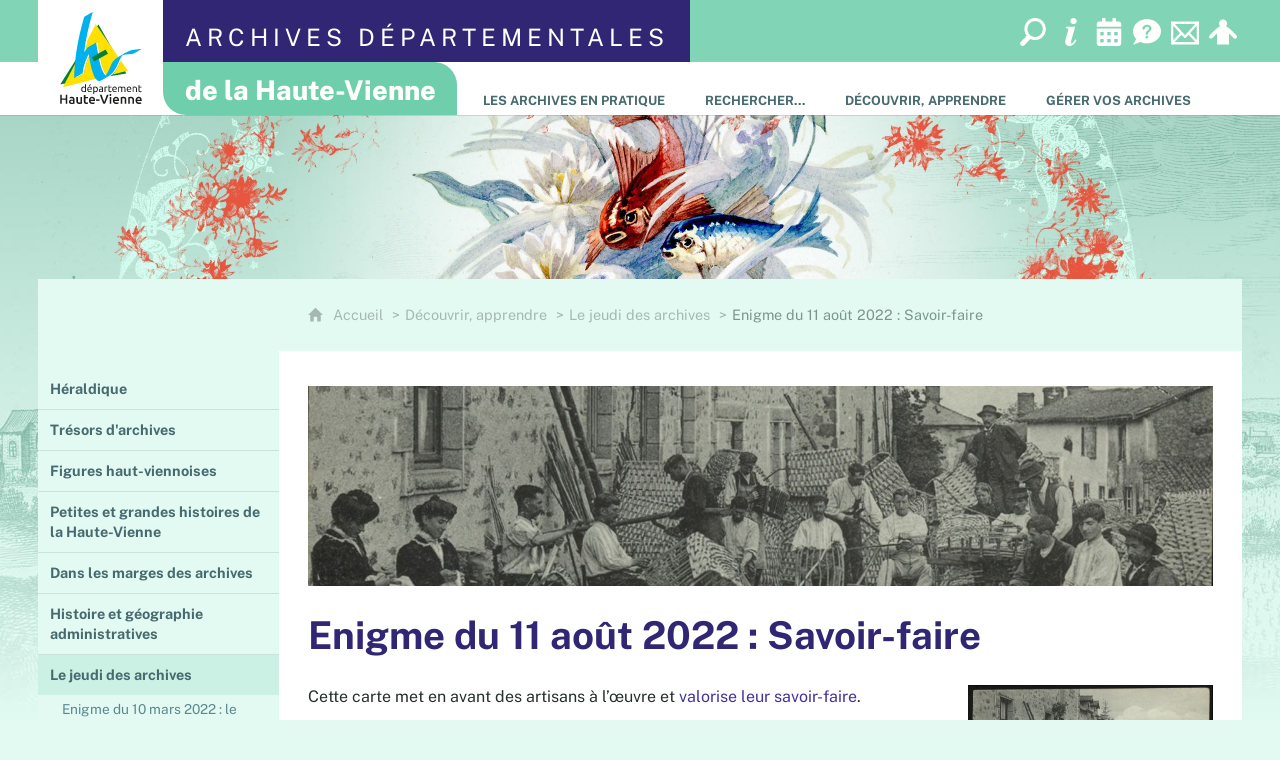

--- FILE ---
content_type: text/html; charset=UTF-8
request_url: https://archives.haute-vienne.fr/decouvrir-apprendre/le-jeudi-des-archives/enigme-du-11-aout-2022--savoir-faire
body_size: 15261
content:

<!DOCTYPE html>
<html lang="fr">

    <head>

        <meta charset="UTF-8">

                        <meta http-equiv="x-ua-compatible" content="ie=edge">
            <meta name="viewport" content="width=device-width, initial-scale=1">
                                        <meta name="robots" content="index, follow">
                    
    
        <title>Enigme du 11 août 2022 : Savoir-faire</title>

        
                                <link rel="preload" href="/jscript/vendor/fosjsrouting-router.js?cb888" as="script">
            <link rel="preload" href="/js/routing?callback=fos.Router.setData" as="script">
            <link rel="preload" href="/_jstranslations?cb888" as="script">
            <link rel="modulepreload" href="/jscript/dist/js-front/es/main.js?cb888" as="script">
            <link rel="preload" href="/jscript/vendor/jquery-3.7.1.min.js?cb888" as="script">
                                            <link href=https://archives.haute-vienne.fr/decouvrir-apprendre/le-jeudi-des-archives/enigme-du-11-aout-2022--savoir-faire rel="canonical">
                                                            <link rel="preload" href="/jscript/dist/images-bandeau.min.js?cb888" as="script">
                                    <link rel="preload" href="/jscript/vendor/jquery.lazy.min.js?cb888" as="script">
                                    <link rel="preload" href="/jscript/vendor/jquery.blueimp-gallery.min.js?cb888" as="script">
                            
                                                                                    <link rel="preload" href="/instance/ad87/styles/fonts/public_sans_300.woff2" as="font" fontType="font/woff2" crossorigin>
                                                                                <link rel="preload" href="/instance/ad87/styles/fonts/public_sans.woff2" as="font" fontType="font/woff2" crossorigin>
                                                                                <link rel="preload" href="/instance/ad87/styles/fonts/public_sans_italic.woff2" as="font" fontType="font/woff2" crossorigin>
                                                                                <link rel="preload" href="/instance/ad87/styles/fonts/public_sans_600.woff2" as="font" fontType="font/woff2" crossorigin>
                                                                                <link rel="preload" href="/instance/ad87/styles/fonts/public_sans_700.woff2" as="font" fontType="font/woff2" crossorigin>
                                                                                <link rel="preload" href="/instance/ad87/styles/fonts/public_sans_700_italic.woff2" as="font" fontType="font/woff2" crossorigin>
                                                                                <link rel="preload" href="/instance/ad87/styles/fonts/public_sans_800.woff2" as="font" fontType="font/woff2" crossorigin>
                                                            
        
                                                                    <link rel="prefetch" href="/jscript/vendor/slick.min.js?cb888">
                                    <link rel="prefetch" href="/styles/vendor/slick/css/slick.css?cb888">
                                    <link rel="prefetch" href="/jscript/dist/arko-jquery.min.js?cb888">
                                    <link rel="prefetch" href="/jscript/vendor/juxtapose.min.js?cb888">
                                    <link rel="prefetch" href="/styles/vendor/juxtapose/css/juxtapose.css?cb888">
                            
                                                    
        
        
                
        <link rel="icon" href="/instance/ad87/images/icones/favicon.png?cb888">
                                                            <link rel="stylesheet" href="/instance/ad87/styles/styles_ad87.css?cb888">
                            
                                        <link rel="stylesheet" href="/styles/vendor/blueimp/css/blueimp-gallery.min.css?cb888">
              
            
                    <script>
                window.__arkoServerInfo = {
                    env: "front",
                    lang: "fr",
                    locale: "fr",
                                        idMultisite: 1,
                                        serverDateTime: "2026-01-27 18:14:43",
                    mapboxAccessToken: "pk.eyJ1IjoiYXJrb3RoZXF1ZSIsImEiOiJjaWtma3Z2NGwwMDF3dzBrb3RkNTBiNDh2In0.Z868YrHutkqDH-LIe2KWnQ",
                                        mapboxStyles: "mapbox://styles/arkotheque/cjwjds79h1osn1cnqjjevy99n",
                    moduleInternauteActif: true,
                    champsSupSignalementVisionneuse: true,
                    visioImageLoaderLimit: "1",
                    captchaVisionneuse: true
                                    };
                                window.__DISABLE_QUICKLINKS__ = true;
                            </script>

                        
<script type="module">
window.manuallyLoadNoModules = function() {
  const noms = Array.prototype.slice.call(document.getElementsByTagName('script'), 0).filter((x) => x.hasAttribute('nomodule') && !x.hasAttribute("arkoInitialized"));
    noms.map( nom => {
      nom.setAttribute("arkoInitialized", "true");
  });
  function nextLoad (nom, s) {
      if (!(nom = noms.shift())) return;
      s = document.createElement('script');
      if (nom.src)
          s.src = nom.src, s.addEventListener('load', nextLoad), s.addEventListener('error', nextLoad);
      else
          s.innerHTML = nom.innerHTML;
      document.head.appendChild(s);
      if (!nom.src) nextLoad();
  }
  nextLoad();
};
</script>
<script nomodule src="/jscript/vendor/es6-shim.min.js?cb888"></script>
<script nomodule src="/jscript/vendor/system-production.js?cb888"></script>
<script>
    if (typeof Promise.withResolvers === 'undefined') {
        Promise.withResolvers = function () {
            let resolve, reject;
            const promise = new Promise((res, rej) => {
                resolve = res;
                reject = rej;
            });
            return { promise, resolve, reject };
        };
    }
</script>
                        <script>
window.arkoAsset = (function() {
        var root = "/";
    var cacheBuster = "cb888";
    return {
        loadLink: function(rel, path) {
            var fullAssetPath;
            if (path.indexOf("http") === 0) {
                fullAssetPath = path;
            } else {
                // enlever un leading /
                var cleanPath = path.replace(/^\//, "");
                fullAssetPath = root + cleanPath + "?" + cacheBuster;
            }
            // verifier si le link existe déjà dans document
            var existingLink = document.querySelector("link[rel='" + rel + "'][href='" + fullAssetPath + "']");
            if (existingLink) {
                return false;
            }
            var link = document.createElement("link");
            link.rel = rel;
            link.href = fullAssetPath;
            document.head.appendChild(link);
            return true;
        }
    };
})();
</script>
                        <script>
    window.__TRACKING_CONSENT_COOKIE_NAME__ = "arkoAnalytics_consent";

    window.arkoAnalytics || (window.arkoAnalytics = []);
    window.arkoAnalytics.methods = ['page', 'pageView', 'event'];
    window.arkoAnalytics.factory = function(method) {
        return function() {
            if (typeof window.arkoAnalytics_specif === "function") {
                window.arkoAnalytics_specif(
                    method,
                    Array.prototype.slice.call(arguments)
                );
            }
            var args = Array.prototype.slice.call(arguments);
            args.unshift(method);
            window.arkoAnalytics.push(args);
            return window.arkoAnalytics;
        };
    };
    for (var i = 0; i < window.arkoAnalytics.methods.length; i++) {
        var method = window.arkoAnalytics.methods[i];
        window.arkoAnalytics[method] = window.arkoAnalytics.factory(method);
    }
</script>

                        
<script>
    window.statsfichemoteur = true;
</script>

            <script>
        if (window.arkoAnalytics) {
            window.arkoAnalytics.page({
                            });
            window.arkoAnalytics.pageView();
        }
    </script>
    <script>
    if (window.arkoAnalytics) {
        document.addEventListener("DOMContentLoaded", function() {
            $('body').on('click', '.download, .section, .lien_externe, .mailto', function(ev) {
                //Fichiers
                if($(this).hasClass('download')){
                    var intitule = $(this).attr("data-intitule");
                    window.arkoAnalytics.event({ eventCategory: "fichier", eventAction: "download", eventLabel: intitule })
                //Table des matières
                }else if($(this).hasClass('section')){
                    var intitule = $(this).attr("data-intitule");
                    window.arkoAnalytics.event({ eventCategory: "table_matiere", eventAction: "click", eventLabel: intitule })
                //Lien externe
                }else if($(this).hasClass('lien_externe')){
                    var href = $(this).attr("href");
                    window.arkoAnalytics.event({ eventCategory: "lien_externe", eventAction: "click", eventLabel: href })
                //Mail
                }else if($(this).hasClass('mailto')){
                    var intitule = $(this).attr("data-intitule");
                    window.arkoAnalytics.event({ eventCategory: "mailto", eventAction: "click", eventLabel: intitule })
                }
            });
            $('.expo-virtuelle').on('page.expoVirtuelle', function(ev){
                 //On gère analytics ici pour avoir l'index avant rechargement de la nav
                if (window.arkoAnalytics) {
                    window.arkoAnalytics.event({
                        eventCategory: "expo_virtuelle",
                        eventAction: "diapo",
                        eventLabel: "Enigme du 11 août 2022 : Savoir-faire",
                        eventValue: ev.index,
                    });
                }
            });
        });
    }
</script>
            
                    <meta name="twitter:card" content="summary_large_image">
        
        
        <meta property="og:url"         content="https://archives.haute-vienne.fr/decouvrir-apprendre/le-jeudi-des-archives/enigme-du-11-aout-2022--savoir-faire">
        <meta property="og:type"        content="article">
        <meta property="og:title"       content="Enigme du 11 août 2022 : Savoir-faire">
        <meta property="og:description" content="">

                    <meta property="og:image"   content="https://archives.haute-vienne.fr/image/405089/87370?size=!800,800&amp;region=full&amp;format=jpg&amp;crop=centre&amp;realWidth=1707&amp;realHeight=1102">
                
                
    
    </head>

    <body class=" mode-restitution-normal ">

                                <div id="body-class-preview-helper" style="display:none;" data-classes="mode-restitution-normal"></div>
        


        <ul id="evitement">
            <li><a href="#central">
                Aller au contenu
            </a></li>
            <li><a href="#nav_principal">
                Aller au menu
            </a></li>
        </ul>

        <div id="body_interieur">
        <!--[if lte IE 9]>
            <p class="browserupgrade">Votre navigateur est <strong>périmé</strong>. Merci de le <a href="https://browsehappy.com/">mettre à jour</a>.</p>
        <![endif]-->

                                                <header><div class="header_vert"><div>
    <a href="/" class="logo_archives"><span>Archives départementales</span></a>
    <div class="outils">
        <a href="/rechercher/rechercher-sur-lensemble-du-site"><span>Recherche globale</span></a>
        <a href="/venir"><span>Infos pratiques</span></a>
        <a href="/venir/les-evenements"><span>Agenda</span></a>
        <a href="/nous-contacter/foire-aux-questions"><span>FAQ</span></a>
        <a href="/nous-contacter"><span>Contact</span></a>
        <a href="/espace-personnel"><span>Espace personnel</span></a>
    </div>
</div></div>
<div class="header_blanc"><div>
    <a href="/" class="logo_archives"><span>de la Haute-Vienne</span></a>
</div></div>

<div class="logo_dept">
    <a href="https://www.haute-vienne.fr" target="_blank" rel="noopener" aria-label="Département de la Haute-Vienne (nouvelle fenêtre)"><span>Département de la Haute-Vienne</span></a>
</div>

    <div id="bandeau_defilant"><div id="bandeau_defilant_interieur"></div></div>
    <script>
    if (typeof window.__pageCallbacks === "undefined") window.__pageCallbacks = [];
        window.__pageCallbacks.push(
            (function() {
                arkoImagesBandeau('#bandeau_defilant_interieur',[
                    { src: '/instance/ad87/images/interface/bandeaux/bandeau_1.jpg', alt: '' },
                    { src: '/instance/ad87/images/interface/bandeaux/bandeau_2.jpg', alt: '' },
                    { src: '/instance/ad87/images/interface/bandeaux/bandeau_3.jpg', alt: '' },
                    { src: '/instance/ad87/images/interface/bandeaux/bandeau_4.jpg', alt: '' },
                    { src: '/instance/ad87/images/interface/bandeaux/bandeau_5.jpg', alt: '' }
                    ],{
                        interval: 20000, // intervalle entre 2 images
                        fadeInMs: 2000, // temps du fondu quand une image apparait
                        fadeOutMs: 2000 // temps du fondu quand une image disparait
                    }
                );
            })
        );
    </script>
</header>
                            
             

        <div class="tetiere">
        <div class="tetiere_interieure">
            <nav aria-label="Menu principal" class="nav_principal" id="nav_principal" aria-expanded="true">
                <input class="case_burger" type="checkbox" aria-label="Ouvrir le menu">
                    <svg version="1.1" x="0px" y="0px" width="25px" height="25px" viewBox="0 0 239.25 236.99998" class="burger_icon" aria-label="Ouvrir le menu" role="img">
        <path d="M21.75,0C9.71953,0,0,9.71953,0,21.75s9.71953,21.75,21.75,21.75h195.75c12.03048,0,21.75-9.71953,21.75-21.75S229.53048,0,217.5,0H21.75Z"/>
        <path d="M21.75,96.74999c-12.03047,0-21.75,9.71952-21.75,21.75s9.71953,21.75,21.75,21.75h195.75c12.03048,0,21.75-9.71952,21.75-21.75s-9.71952-21.75-21.75-21.75H21.75Z"/>
        <path d="M21.75,193.49998c-12.03047,0-21.75,9.71952-21.75,21.75s9.71953,21.75,21.75,21.75h195.75c12.03048,0,21.75-9.71952,21.75-21.75s-9.71952-21.75-21.75-21.75H21.75Z"/>
    </svg>

                   <svg width="25" height="25" viewBox="0 0 170.60202 170.60202" class="burger_icon_fermer" aria-label="Fermer" role="img">
        <path d="M6.26755,6.26755c8.35674-8.35674,21.86978-8.35674,30.13761,0l48.89584,48.89584L134.19683,6.26755c8.35674-8.35674,21.86978-8.35674,30.13761,0,8.26786,8.35674,8.35676,21.86978,0,30.13761l-48.89584,48.89584,48.89584,48.89584c8.35676,8.35674,8.35676,21.86978,0,30.13761-8.35674,8.26786-21.86975,8.35676-30.13761,0l-48.89584-48.89584-48.89584,48.89584c-8.35674,8.35676-21.86977,8.35676-30.13761,0-8.26784-8.35674-8.35674-21.86975,0-30.13761l48.89584-48.89584L6.26755,36.40516C-2.08918,28.04843-2.08918,14.5354,6.26755,6.26755Z"/>
    </svg>

                <ul class="nav_principal_ul">
                                                <li data-menu-racine="1-1" class="nav_racine_niv_1 menu_racine_53939">
                                    <a href="/venir" class="" aria-label="Les Archives en pratique">
                                            <span>Les Archives en pratique</span>
                                        </a>
                                                                        <button class="btn_deplier_menu btn_menu_ferme" aria-label="Ouvrir le sous-menu" aria-expanded="false" aria-controls="nav_principal_sous_menu_53939">
                        <span>Les Archives en pratique</span>
                    </button>
                                        <ul class="nav_principal_sous_menu" id="nav_principal_sous_menu_53939">
                                                    <li data-menu-racine="2-0" class="nav_racine_niv_2 menu_racine_463918">
                                    <a href="/venir/les-evenements" class="" aria-label="Agenda">
                                            <span>Agenda</span>
                                        </a>
                                            </li>
                                <li data-menu-racine="2-1" class="nav_racine_niv_2 menu_racine_54100">
                                    <a href="/venir/qui-sommes-nous-" class="" aria-label="Qui sommes nous ?">
                                            <span>Qui sommes nous ?</span>
                                        </a>
                                            </li>
                                <li data-menu-racine="2-2" class="nav_racine_niv_2 menu_racine_53942">
                                    <a href="/venir/informations-pratiques-3" class="" aria-label="Informations pratiques">
                                            <span>Informations pratiques</span>
                                        </a>
                                            </li>
                                <li data-menu-racine="2-3" class="nav_racine_niv_2 menu_racine_64130">
                                    <a href="/venir/quoi-de-neuf-" class="" aria-label="Quoi de neuf ?">
                                            <span>Quoi de neuf ?</span>
                                        </a>
                                            </li>
                                <li data-menu-racine="2-4" class="nav_racine_niv_2 menu_racine_58061">
                                    <a href="/venir/glossaire" class="" aria-label="Glossaire">
                                            <span>Glossaire</span>
                                        </a>
                                            </li>
                                <li data-menu-racine="2-5" class="nav_racine_niv_2 menu_racine_64014">
                                    <a href="/venir/sorienter-dans-les-fonds-darchives" class="" aria-label="S&#039;orienter dans les fonds d&#039;archives">
                                            <span>S&#039;orienter dans les fonds d&#039;archives</span>
                                        </a>
                                            </li>
                                <li data-menu-racine="2-6" class="nav_racine_niv_2 menu_racine_77536">
                                    <a href="/venir/boutique-1" class="" aria-label="Boutique">
                                            <span>Boutique</span>
                                        </a>
                                            </li>
                                <li data-menu-racine="2-7" class="nav_racine_niv_2 menu_racine_77295">
                                    <a href="/venir/vous-etes-enseignant" class="" aria-label="Vous êtes enseignant? ">
                                            <span>Vous êtes enseignant? </span>
                                        </a>
                                            </li>
                                <li data-menu-racine="2-8" class="nav_racine_niv_2 menu_racine_77484">
                                    <a href="/venir/expositions" class="" aria-label="Expositions et ateliers">
                                            <span>Expositions et ateliers</span>
                                        </a>
                                            </li>
                                <li data-menu-racine="2-9" class="nav_racine_niv_2 menu_racine_77899">
                                    <a href="/venir/partenariats" class="" aria-label="Partenariats">
                                            <span>Partenariats</span>
                                        </a>
                                            </li>
            
                    </ul>
                            </li>
                                <li data-menu-racine="1-2" class="nav_racine_niv_1 menu_racine_54366">
                                    <a href="/rechercher" class="" aria-label="Rechercher…">
                                            <span>Rechercher…</span>
                                        </a>
                                                                        <button class="btn_deplier_menu btn_menu_ferme" aria-label="Ouvrir le sous-menu" aria-expanded="false" aria-controls="nav_principal_sous_menu_54366">
                        <span>Rechercher…</span>
                    </button>
                                        <ul class="nav_principal_sous_menu" id="nav_principal_sous_menu_54366">
                                                    <li data-menu-racine="2-0" class="nav_racine_niv_2 menu_racine_54371">
                                    <a href="/rechercher/guide-du-chercheur" class="" aria-label="Accès aux inventaires">
                                            <span>Accès aux inventaires</span>
                                        </a>
                                            </li>
                                <li data-menu-racine="2-1" class="nav_racine_niv_2 menu_racine_57900">
                                    <a href="/rechercher/archives-en-ligne" class="" aria-label="Archives en ligne">
                                            <span>Archives en ligne</span>
                                        </a>
                                            </li>
                                <li data-menu-racine="2-2" class="nav_racine_niv_2 menu_racine_58000">
                                    <a href="/rechercher/bibliotheque" class="" aria-label="Bibliothèque et Presse">
                                            <span>Bibliothèque et Presse</span>
                                        </a>
                                            </li>
                                <li data-menu-racine="2-3" class="nav_racine_niv_2 menu_racine_64008">
                                    <a href="/rechercher/etats-des-sources" class="" aria-label="Etats des sources">
                                            <span>Etats des sources</span>
                                        </a>
                                            </li>
                                <li data-menu-racine="2-4" class="nav_racine_niv_2 menu_racine_402930">
                                    <a href="/rechercher/aides-a-la-recherche" class="" aria-label="Aides à la recherche">
                                            <span>Aides à la recherche</span>
                                        </a>
                                            </li>
                                <li data-menu-racine="2-5" class="nav_racine_niv_2 menu_racine_59355">
                                    <a href="/rechercher/boite-a-outils/des-liens-pour-la-recherche" class="" aria-label="Des liens pour la recherche">
                                            <span>Des liens pour la recherche</span>
                                        </a>
                                            </li>
            
                    </ul>
                            </li>
                                <li data-menu-racine="1-3" class="nav_racine_niv_1 menu_racine_64127">
                                    <a href="/decouvrir-apprendre" class="active" aria-label="Découvrir, apprendre">
                                            <span>Découvrir, apprendre</span>
                                        </a>
                                                                        <button class="btn_deplier_menu btn_menu_ferme" aria-label="Ouvrir le sous-menu" aria-expanded="false" aria-controls="nav_principal_sous_menu_64127">
                        <span>Découvrir, apprendre</span>
                    </button>
                                        <ul class="nav_principal_sous_menu" id="nav_principal_sous_menu_64127">
                                                    <li data-menu-racine="2-0" class="nav_racine_niv_2 menu_racine_58092">
                                    <a href="/decouvrir-apprendre/heraldique-1" class="" aria-label="Héraldique">
                                            <span>Héraldique</span>
                                        </a>
                                            </li>
                                <li data-menu-racine="2-1" class="nav_racine_niv_2 menu_racine_64296">
                                    <a href="/decouvrir-apprendre/tresors-darchives" class="" aria-label="Trésors d&#039;archives">
                                            <span>Trésors d&#039;archives</span>
                                        </a>
                                            </li>
                                <li data-menu-racine="2-2" class="nav_racine_niv_2 menu_racine_77020">
                                    <a href="/decouvrir-apprendre/figures-haut-viennoises" class="" aria-label="Figures haut-viennoises">
                                            <span>Figures haut-viennoises</span>
                                        </a>
                                            </li>
                                <li data-menu-racine="2-3" class="nav_racine_niv_2 menu_racine_77036">
                                    <a href="/decouvrir-apprendre/petites-et-grandes-histoires-de-la-haute-vienne" class="" aria-label="Petites et grandes histoires de la Haute-Vienne">
                                            <span>Petites et grandes histoires de la Haute-Vienne</span>
                                        </a>
                                            </li>
                                <li data-menu-racine="2-4" class="nav_racine_niv_2 menu_racine_77291">
                                    <a href="/decouvrir-apprendre/dans-les-marges-des-archives" class="" aria-label="Dans les marges des archives">
                                            <span>Dans les marges des archives</span>
                                        </a>
                                            </li>
                                <li data-menu-racine="2-5" class="nav_racine_niv_2 menu_racine_58024">
                                    <a href="/decouvrir-apprendre/histoire-et-geographie-administratives" class="" aria-label="Histoire et géographie administratives">
                                            <span>Histoire et géographie administratives</span>
                                        </a>
                                            </li>
                                <li data-menu-racine="2-6" class="nav_racine_niv_2 menu_racine_396199">
                                    <a href="/decouvrir-apprendre/le-jeudi-des-archives" class="active" aria-label="Le jeudi des archives">
                                            <span>Le jeudi des archives</span>
                                        </a>
                                            </li>
                                <li data-menu-racine="2-7" class="nav_racine_niv_2 menu_racine_77467">
                                    <a href="/decouvrir-apprendre/paleographie" class="" aria-label="Paléographie">
                                            <span>Paléographie</span>
                                        </a>
                                            </li>
            
                    </ul>
                            </li>
                                <li data-menu-racine="1-4" class="nav_racine_niv_1 menu_racine_77927">
                                    <a href="/gerer-vos-archives" class="" aria-label="Gérer vos archives">
                                            <span>Gérer vos archives</span>
                                        </a>
                                                                        <button class="btn_deplier_menu btn_menu_ferme" aria-label="Ouvrir le sous-menu" aria-expanded="false" aria-controls="nav_principal_sous_menu_77927">
                        <span>Gérer vos archives</span>
                    </button>
                                        <ul class="nav_principal_sous_menu" id="nav_principal_sous_menu_77927">
                                                    <li data-menu-racine="2-0" class="nav_racine_niv_2 menu_racine_77965">
                                    <a href="/gerer-vos-archives/dematerialisation-et-archivage-electronique" class="" aria-label="Dématérialisation et archivage électronique">
                                            <span>Dématérialisation et archivage électronique</span>
                                        </a>
                                            </li>
                                <li data-menu-racine="2-1" class="nav_racine_niv_2 menu_racine_77929">
                                    <a href="/gerer-vos-archives/administration-etablissement-public" class="" aria-label="Administration, établissement public">
                                            <span>Administration, établissement public</span>
                                        </a>
                                            </li>
                                <li data-menu-racine="2-2" class="nav_racine_niv_2 menu_racine_77971">
                                    <a href="/gerer-vos-archives/commune-structure-intercommunale" class="" aria-label="Commune, structure intercommunale">
                                            <span>Commune, structure intercommunale</span>
                                        </a>
                                            </li>
                                <li data-menu-racine="2-3" class="nav_racine_niv_2 menu_racine_78044">
                                    <a href="/gerer-vos-archives/notaire-officier-public" class="" aria-label="Notaire, officier public">
                                            <span>Notaire, officier public</span>
                                        </a>
                                            </li>
                                <li data-menu-racine="2-4" class="nav_racine_niv_2 menu_racine_78063">
                                    <a href="/gerer-vos-archives/agent-de-ladministration-hospitaliere" class="" aria-label="Agent de l&#039;administration hospitalière">
                                            <span>Agent de l&#039;administration hospitalière</span>
                                        </a>
                                            </li>
                                <li data-menu-racine="2-5" class="nav_racine_niv_2 menu_racine_78098">
                                    <a href="/gerer-vos-archives/particulier-association-entreprise" class="" aria-label="Particulier, association, entreprise">
                                            <span>Particulier, association, entreprise</span>
                                        </a>
                                            </li>
                                <li data-menu-racine="2-6" class="nav_racine_niv_2 menu_racine_78115">
                                    <a href="/gerer-vos-archives/etudiant-chercheur-amateur-ou-professionnel" class="" aria-label="Etudiant, chercheur amateur ou professionnel">
                                            <span>Etudiant, chercheur amateur ou professionnel</span>
                                        </a>
                                            </li>
            
                    </ul>
                            </li>
            
                                            <li class="nav_racine_niv_1 menu_espace_personnel menu_espace_personnel-not-loaded">
                            <a href="/espace-personnel/" class="" aria-label="Espace personnel">
                                    <svg version="1.1" x="0px" y="0px" width="25" height="25" viewBox="0 0 89.1 82.5" aria-label="Espace personnel">
        <path d="M10.6,61.7l14.6-14.8v35.6h37.9V47.2L77.7,62c6,6,14.8-2.9,8.8-9.1C78.4,44.6,63.4,29,54.3,25.1c0-0.3-0.3-0.3-0.5-0.3
c2.1-2.3,3.4-5.2,3.4-8.6c0-7-5.7-13-12.7-13s-12.7,5.7-12.7,13c0,3.4,1.3,6.2,3.4,8.6c-0.3,0-0.5,0-0.5,0.3
c-9.1,3.6-24.4,19.5-32.2,27.8C-4.5,58.8,4.6,67.9,10.6,61.7z"/>
        <circle class="voyant" cx="78" cy="11.2" r="11.2"/>
    </svg>

                                <span>Espace personnel</span>
                            </a>
                        </li>
                                    </ul>
            </nav>
                    </div>
    </div>
    <script>
    if (typeof window.__pageCallbacks === "undefined") window.__pageCallbacks = [];
    window.__pageCallbacks.push(
        (function() {
            /**
            Gérer les attributs a11y sur le menu,
            si le "menu burger" est utilisé
            **/
            var setupMenu = function() {
                var $ = window.jQuery;
                /**
                Si le menu n'est pas visible, on utilise pas aria-controls
                **/
                $(".case_burger").each(function() {
                    var $menu = $(this).parent("nav");
                    if ($(this).is(":visible")) {
                        $(this).attr("aria-controls", "nav_principal");
                        $menu.attr("aria-expanded", false);
                    } else {
                        $(this).attr("aria-controls", null);
                    }
                });
            };
            $(".case_burger").each(function() {
                $(this).on("change", function() {
                    if ($(this).is(":visible")) {
                        var $menu = $(this).parent("nav");
                        $menu.attr("aria-expanded", $menu.attr("aria-expanded") === "true" ? "false" : "true");
                    }
                });
            });
            $(window).on("resize", setupMenu);
            setupMenu();
        })
    );
    </script>


                        <div id="conteneur">

                
                                                                    
                                                <nav aria-label="Menu secondaire" id="nav_secondaire">
            <ul class="nav_secondaire_ul">
                                <li data-menu-gauche="1-0" class="nav_gauche_niv_1  menu_gauche_58092" data-page="58092">
                            <a href="/decouvrir-apprendre/heraldique-1" class="">
                    <span>Héraldique</span>
                </a>
                                </li>
            <li data-menu-gauche="1-1" class="nav_gauche_niv_1  menu_gauche_64296" data-page="64296">
                            <a href="/decouvrir-apprendre/tresors-darchives" class="">
                    <span>Trésors d&#039;archives</span>
                </a>
                                </li>
            <li data-menu-gauche="1-2" class="nav_gauche_niv_1  menu_gauche_77020" data-page="77020">
                            <a href="/decouvrir-apprendre/figures-haut-viennoises" class="">
                    <span>Figures haut-viennoises</span>
                </a>
                                </li>
            <li data-menu-gauche="1-3" class="nav_gauche_niv_1  menu_gauche_77036" data-page="77036">
                            <a href="/decouvrir-apprendre/petites-et-grandes-histoires-de-la-haute-vienne" class="">
                    <span>Petites et grandes histoires de la Haute-Vienne</span>
                </a>
                                </li>
            <li data-menu-gauche="1-4" class="nav_gauche_niv_1  menu_gauche_77291" data-page="77291">
                            <a href="/decouvrir-apprendre/dans-les-marges-des-archives" class="">
                    <span>Dans les marges des archives</span>
                </a>
                                </li>
            <li data-menu-gauche="1-5" class="nav_gauche_niv_1  menu_gauche_58024" data-page="58024">
                            <a href="/decouvrir-apprendre/histoire-et-geographie-administratives" class="">
                    <span>Histoire et géographie administratives</span>
                </a>
                                </li>
            <li data-menu-gauche="1-6" class="nav_gauche_niv_1  menu_gauche_396199" data-page="396199">
                            <a href="/decouvrir-apprendre/le-jeudi-des-archives" class="active">
                    <span>Le jeudi des archives</span>
                </a>
                                        <ul>
                                    <li data-menu-gauche="2-0" class="nav_gauche_niv_2  menu_gauche_396203" data-page="396203">
                            <a href="/enigme-du-10-mars-2022--le-poids-public" class="">
                    <span>Enigme du 10 mars 2022 : le poids public</span>
                </a>
                                </li>
            <li data-menu-gauche="2-1" class="nav_gauche_niv_2  menu_gauche_396404" data-page="396404">
                            <a href="/decouvrir-apprendre/le-jeudi-des-archives/enigme-du-17-mars-2022--les-scieurs-de-long" class="">
                    <span>Enigme du 17 mars 2022 : les scieurs de long</span>
                </a>
                                </li>
            <li data-menu-gauche="2-2" class="nav_gauche_niv_2  menu_gauche_396716" data-page="396716">
                            <a href="/decouvrir-apprendre/le-jeudi-des-archives/enigme-du-24-mars-2022--edifice-remarquable" class="">
                    <span>Enigme du 24 mars 2022 : édifice remarquable</span>
                </a>
                                </li>
            <li data-menu-gauche="2-3" class="nav_gauche_niv_2  menu_gauche_396852" data-page="396852">
                            <a href="/decouvrir-apprendre/le-jeudi-des-archives/enigme-du-31-mars-2022--salle-de-spectacles-les-nouveautes" class="">
                    <span>Enigme du 31 mars 2022 :  Salle de spectacles &quot;Les nouveautés&quot;</span>
                </a>
                                </li>
            <li data-menu-gauche="2-4" class="nav_gauche_niv_2  menu_gauche_397018" data-page="397018">
                            <a href="/decouvrir-apprendre/le-jeudi-des-archives/enigme-du-7-avril-2022--artiste-chalusien" class="">
                    <span>Enigme du 7 avril 2022 : un artiste chalusien</span>
                </a>
                                </li>
            <li data-menu-gauche="2-5" class="nav_gauche_niv_2  menu_gauche_397406" data-page="397406">
                            <a href="/decouvrir-apprendre/le-jeudi-des-archives/enigme-du-14-avril-2022--forum-limousin-sante--territoires" class="">
                    <span>Enigme du 14 avril 2022 : forum Limousin Santé &amp; Territoires</span>
                </a>
                                </li>
            <li data-menu-gauche="2-6" class="nav_gauche_niv_2  menu_gauche_397717" data-page="397717">
                            <a href="/decouvrir-apprendre/le-jeudi-des-archives/enigme-du-21-avril-2022--patrimoine-historique-et-forteresse" class="">
                    <span>Enigme du 21 avril 2022 : patrimoine historique et forteresse</span>
                </a>
                                </li>
            <li data-menu-gauche="2-7" class="nav_gauche_niv_2  menu_gauche_397721" data-page="397721">
                            <a href="/decouvrir-apprendre/le-jeudi-des-archives/enigme-du-28-avril-2022--atelier-de-confection-de-sacs-en-papiers" class="">
                    <span>Enigme du 28 avril 2022 : atelier de confection de sacs en papiers</span>
                </a>
                                </li>
            <li data-menu-gauche="2-8" class="nav_gauche_niv_2  menu_gauche_397975" data-page="397975">
                            <a href="/decouvrir-apprendre/le-jeudi-des-archives/enigme-du-5-mai-2022--autour-de-lemail" class="">
                    <span>Enigme du 5 mai 2022 : Autour de l&#039;émail</span>
                </a>
                                </li>
            <li data-menu-gauche="2-9" class="nav_gauche_niv_2  menu_gauche_398299" data-page="398299">
                            <a href="/decouvrir-apprendre/le-jeudi-des-archives/enigme-du-12-mai-2022--nuit-des-musees" class="">
                    <span>Enigme du 12 mai 2022 : Nuit des musées</span>
                </a>
                                </li>
            <li data-menu-gauche="2-10" class="nav_gauche_niv_2  menu_gauche_398722" data-page="398722">
                            <a href="/decouvrir-apprendre/le-jeudi-des-archives/enigme-du-19-mai-2022--faites-des-livres" class="">
                    <span>Enigme du 19 mai 2022 : Faites des livres</span>
                </a>
                                </li>
            <li data-menu-gauche="2-11" class="nav_gauche_niv_2  menu_gauche_399050" data-page="399050">
                            <a href="/decouvrir-apprendre/le-jeudi-des-archives/enigme-du-26-mai-2022--journee-nationale-de-la-resistance" class="">
                    <span>Enigme du 26 mai 2022 :  Journée nationale de la résistance</span>
                </a>
                                </li>
            <li data-menu-gauche="2-12" class="nav_gauche_niv_2  menu_gauche_399183" data-page="399183">
                            <a href="/decouvrir-apprendre/le-jeudi-des-archives/enigme-du-2-juin-2022--la-pierre-belle" class="">
                    <span>Enigme du 2 juin 2022 : La Pierre Belle</span>
                </a>
                                </li>
            <li data-menu-gauche="2-13" class="nav_gauche_niv_2  menu_gauche_399329" data-page="399329">
                            <a href="/decouvrir-apprendre/le-jeudi-des-archives/enigme-du-9-juin-2022--du-cote-de-saint-leger-la-montagne" class="">
                    <span>Enigme du 9 juin 2022 : Du côté de Saint-Léger-la-Montagne</span>
                </a>
                                </li>
            <li data-menu-gauche="2-14" class="nav_gauche_niv_2  menu_gauche_399528" data-page="399528">
                            <a href="/decouvrir-apprendre/le-jeudi-des-archives/enigme-du-16-juin-2022--poete-limousin" class="">
                    <span>Enigme du 16 juin 2022 : Poète limousin</span>
                </a>
                                </li>
            <li data-menu-gauche="2-15" class="nav_gauche_niv_2  menu_gauche_400410" data-page="400410">
                            <a href="/decouvrir-apprendre/le-jeudi-des-archives/enigme-du-23-juin-2022--fete-de-la-saint-jean" class="">
                    <span>Enigme du 23 juin 2022 : Fête des Ponts</span>
                </a>
                                </li>
            <li data-menu-gauche="2-16" class="nav_gauche_niv_2  menu_gauche_401183" data-page="401183">
                            <a href="/decouvrir-apprendre/le-jeudi-des-archives/enigme-du-30-juin-2022" class="">
                    <span>Enigme du 30 juin 2022 : Le jeu de cerceau</span>
                </a>
                                </li>
            <li data-menu-gauche="2-17" class="nav_gauche_niv_2  menu_gauche_401755" data-page="401755">
                            <a href="/decouvrir-apprendre/le-jeudi-des-archives/enigme-du-7-juillet-2022--la-pierre-branlante-de-cieux" class="">
                    <span>Enigme du 7 juillet 2022 : La pierre branlante de Cieux</span>
                </a>
                                </li>
            <li data-menu-gauche="2-18" class="nav_gauche_niv_2  menu_gauche_402565" data-page="402565">
                            <a href="/decouvrir-apprendre/le-jeudi-des-archives/enigme-du-14-juillet-2022--bal-des-pompiers" class="">
                    <span>Enigme du 14 juillet 2022 : Bal des pompiers</span>
                </a>
                                </li>
            <li data-menu-gauche="2-19" class="nav_gauche_niv_2  menu_gauche_402578" data-page="402578">
                            <a href="/decouvrir-apprendre/le-jeudi-des-archives/enigme-du-21-juillet-2022--chapelle-neogothique" class="">
                    <span>Enigme du 21 juillet 2022 : Chapelle néogothique</span>
                </a>
                                </li>
            <li data-menu-gauche="2-20" class="nav_gauche_niv_2  menu_gauche_403863" data-page="403863">
                            <a href="/decouvrir-apprendre/le-jeudi-des-archives/enigme-du-28-juillet-2022--carte-touristique-haute-vienne" class="">
                    <span>Enigme du 28 juillet 2022 : Carte touristique Haute-Vienne</span>
                </a>
                                </li>
            <li data-menu-gauche="2-21" class="nav_gauche_niv_2  menu_gauche_405076" data-page="405076">
                            <a href="/decouvrir-apprendre/le-jeudi-des-archives/enigme-du-4-aout-2022--les-gueules-seches" class="">
                    <span>Enigme du 4 août 2022 : Les Gueules Sèches</span>
                </a>
                                </li>
            <li data-menu-gauche="2-22" class="nav_gauche_niv_2  nav_gauche_page_en_cours  menu_gauche_405089" data-page="405089">
                            <span>Enigme du 11 août 2022 : Savoir-faire</span>
                                </li>
            <li data-menu-gauche="2-23" class="nav_gauche_niv_2  menu_gauche_405105" data-page="405105">
                            <a href="/decouvrir-apprendre/le-jeudi-des-archives/enigme-du-18-aout-2022--chapelle-de-haute-vienne" class="">
                    <span>Enigme du 18 août 2022 : Chapelle de Haute-Vienne</span>
                </a>
                                </li>
            <li data-menu-gauche="2-24" class="nav_gauche_niv_2  menu_gauche_405112" data-page="405112">
                            <a href="/decouvrir-apprendre/le-jeudi-des-archives/enigme-du-25-aout-2022--buffet-deglise" class="">
                    <span>Enigme du 25 août 2022 : Buffet d&#039;église</span>
                </a>
                                </li>
            <li data-menu-gauche="2-25" class="nav_gauche_niv_2  menu_gauche_405128" data-page="405128">
                            <a href="/decouvrir-apprendre/le-jeudi-des-archives/enigme-du-1er-septembre-2022--lange-dore" class="">
                    <span>Enigme du 1er septembre 2022 : L&#039;ange doré</span>
                </a>
                                </li>
            <li data-menu-gauche="2-26" class="nav_gauche_niv_2  menu_gauche_405141" data-page="405141">
                            <a href="/decouvrir-apprendre/le-jeudi-des-archives/enigme-du-8-septembre-2022-chateau-en-ruine" class="">
                    <span>Enigme du 8 septembre 2022 : Château en ruine</span>
                </a>
                                </li>
            <li data-menu-gauche="2-27" class="nav_gauche_niv_2  menu_gauche_405151" data-page="405151">
                            <a href="/decouvrir-apprendre/le-jeudi-des-archives/enigme-du-15-septembre-2022--limoges-disparu" class="">
                    <span>Enigme du 15 septembre 2022 : Limoges disparu</span>
                </a>
                                </li>
    
                </ul>
                    </li>
            <li data-menu-gauche="1-7" class="nav_gauche_niv_1  menu_gauche_77467" data-page="77467">
                            <a href="/decouvrir-apprendre/paleographie" class="">
                    <span>Paléographie</span>
                </a>
                                </li>
    
            </ul>
        </nav>
    
                                
<main id="central">

                <nav aria-label="Fil d'Ariane" class="fil_rouge">
                   <svg version="1.1" x="0px" y="0px" width="15px" height="15px" viewBox="0 0 785.2 723.2" aria-label="Accueil" role="img">
        <path d="M785.2,391.6L391.6,0L0,391.6h114.4v331.5h186.1V484.7h184.2v238.5h186.1V391.6H785.2z"/>
    </svg>

            <ol>
                <li>
                <a href="/">
                                            Accueil
                       
                </a>
                </li>
                                    <li><a href="/decouvrir-apprendre">Découvrir, apprendre</a></li>
                                    <li><a href="/decouvrir-apprendre/le-jeudi-des-archives">Le jeudi des archives</a></li>
                                <li><span>Enigme du 11 août 2022 : Savoir-faire</span></li>
            </ol>
        </nav>
        
    <article>
                    <section class="colonne colonne_header">
                                                    <div class="contenu contenu-0 contenu-id-879500 alignement-centre">
    
                                                                    <div class="contenu_image lot-image-zoom  ">
                    <figure class="image sujet_centre image_format_jpg">
                                                                                                                                    <a href="/image/405089/87369?size=!1500,1500&amp;region=full&amp;format=jpg&amp;crop=centre&amp;realWidth=1707&amp;realHeight=1102" data-gallery="images-879500"aria-label="Agrandir l'image" title="" class="lien-zoom">
                    <span class="image_carousel">                <img data-expensive="1" width="1500px" data-height="319.56063268893px" data-intrinsicsize="1500 x 319.56063268893" src="/image/405089/87369?size=!1500,1500&amp;region=pct:0,33,100,33&amp;format=jpg&amp;crop=centre&amp;realWidth=1707&amp;realHeight=1102" class="eager-loaded" alt=""  title="" />
    </span>
                </a>
                            </figure>
            </div>

            
        
            </div>
    

                            </section>
                <h1 class="titre_page"><span>
            Enigme du 11 août 2022 : Savoir-faire
        </span></h1>

        
        
        <div class="colonnes">
                                        <section class="colonne colonne_centre" id="cms_colonne_centre">
                                                            <div class="contenu contenu-0 contenu-id-879498 alignement-centre">
    
                        <div class="contenu_texte "><p>Cette carte met en avant des artisans à l’œuvre et <a href="https://www.facebook.com/100064405310780/posts/pfbid0oWhooaai9zzX7xNekoR3dn2A4xVigZHJzf6JNz98Peqxqc1cGq9WRf6ngsvYhR7Hl/?app=fbl" target="_blank">valorise leur savoir-faire</a>.</p>
<p>Selon-vous quel est leur métier et que font-ils ?</p>
<p><strong><ins>Réponse</ins></strong> : ces artisans sont des vanniers qui confectionnent, sur ce visuel, des paniers.</p>
<p>Ils réalisaient de manière générale des objets décoratifs ou utilitaires à l'aide de tiges fines et flexibles (rotin, osier, paille tressée, raphia, roseaux, baguettes de bois...) préalablement choisies en fonction de l'effet recherché. Cote 46 FI 14617</p>
<p>La Haute-Vienne est un territoire riche de nombreux savoir-faire emblématiques. Tout au long de l'été vous pouvez les découvrir ou redécouvrir. Le Journal de l'été #2 vous propose notamment diverses sorties entre art et patrimoine : <a href="https://bit.ly/3PWLCpL" target="_self">https://bit.ly/3PWLCpL</a></p>
</div>

        
            </div>
    

                                                                                                     </section>
                            <section class="colonne colonne_droite" id="cms_colonne_droite">
                                                            <div class="contenu contenu-0 contenu-id-879499 alignement-centre">
    
                                                                    <div class="contenu_image lot-image-zoom  ">
                    <figure class="image sujet_centre image_format_jpg">
                                                                                                                                    <a href="/image/405089/87368?size=!1500,1500&amp;region=full&amp;format=jpg&amp;crop=centre&amp;realWidth=1707&amp;realHeight=1102" data-gallery="images-879499"aria-label="Agrandir l'image" title="46 Fi 14617" class="lien-zoom">
                    <span class="image_carousel">                <img width="800px" data-height="516.46162858817px" data-intrinsicsize="800 x 516.46162858817" src="data:image/svg+xml;utf8,&lt;svg version=&quot;1.1&quot; id=&quot;Calque_1&quot; xmlns=&quot;http://www.w3.org/2000/svg&quot; xmlns:xlink=&quot;http://www.w3.org/1999/xlink&quot; x=&quot;0px&quot; y=&quot;0px&quot; viewBox=&quot;0 0 200 129.11540714704&quot;&gt;&lt;/svg&gt;
" data-src="/image/405089/87368?size=!800,800&amp;region=full&amp;format=jpg&amp;crop=centre&amp;realWidth=1707&amp;realHeight=1102" class="lazy lazy-not-loaded" alt="46 Fi 14617" title="46 Fi 14617" />
    </span>
                </a>
                                    <figcaption>
                                                    <span class="legende_simple">46 Fi 14617</span>
                                                                    </figcaption>
                            </figure>
            </div>

            
        
            </div>
    

                                                        </section>
                    </div>

    </article>

      
     
    <nav aria-label="Page suivante et précédente" id="navigation_transversale">
        <ul>
                                            <li class="page_precedente">
                    <a href="/decouvrir-apprendre/le-jeudi-des-archives/enigme-du-4-aout-2022--les-gueules-seches">
                            <svg version="1.1" x="0px" y="0px" width="20px" height="20px" viewBox="0 0 278.7 274.6" aria-label="Précédent">
        <polyline points="161.5,193.8 278.7,193.8 278.7,80.8 161.5,80.8 161.5,0 0,136.2 161.5,274.6 161.5,193.8"/>
    </svg>
     
                        <span class="navigation_transversale_intitule">Enigme du 4 août 2022 : Les Gueules Sèches</span>
                    </a>
                </li>
             

                                            <li class="page_suivante">    
                    <a href="/decouvrir-apprendre/le-jeudi-des-archives/enigme-du-18-aout-2022--chapelle-de-haute-vienne">
                        <span class="navigation_transversale_intitule">Enigme du 18 août 2022 : Chapelle de Haute-Vienne</span>
                            <svg version="1.1" x="0px" y="0px" width="20px" height="20px" viewBox="0 0 278.7 274.6" aria-label="Suivant">
        <polyline class="st1" points="117.2,193.8 117.2,274.6 278.7,136.2 117.2,0 117.2,80.8 0,80.8 0,193.8 117.2,193.8"/>
    </svg> 
                          
                    </a>
                </li>
             
        </ul>
    </nav>  

 
</main>            </div>
            
    
    <div id="reseaux_sociaux"><div>
        <span>Partager la page</span>
                                    <a id="facebookShareLink" 
        href="https://www.facebook.com/sharer.php?display=popup&u=https%3A%2F%2Farchives.haute-vienne.fr%2Fdecouvrir-apprendre%2Fle-jeudi-des-archives%2Fenigme-du-11-aout-2022--savoir-faire"
        class="btn-facebook share_link" 
        rel="noopener" target="_blank" aria-label="Partager sur Facebook (nouvelle fenêtre)" title="Partager sur Facebook (nouvelle fenêtre)">
            <svg version="1.1" x="0px" y="0px" width="20px" height="20px" viewBox="-402.2 323.6 43.9 85.3" aria-label="Partager sur Facebook (nouvelle fenêtre)">
        <path class="st0" d="M-359.7,323.6h-10.6c-12.1,0-19.8,8.1-19.8,21.2v9.5h-10.6c-1.1,0-1.5,1.1-1.5,1.5v14.3c0,1.1,0.4,1.5,1.5,1.5
    h10.6v35.9c0,1.1,0.4,1.5,1.5,1.5h13.9c1.1,0,1.5-1.1,1.5-1.5v-35.9h12.8c1.1,0,1.5-1.1,1.5-1.5v-14.3c0-0.4,0-1.1-0.4-1.1
    c-0.4-0.4-0.4-0.4-1.1-0.4h-12.4v-8.1c0-4,1.1-6.2,6.2-6.2h7c1.1,0,1.5-1.1,1.5-1.5v-13.2C-358.2,323.9-359,323.6-359.7,323.6z"/>
    </svg>
<span class="sr-only">Partager sur Facebook</span>
        </a><a id="twitterShareLink" href="https://x.com/intent/tweet?text=https%3A%2F%2Farchives.haute-vienne.fr%2Fdecouvrir-apprendre%2Fle-jeudi-des-archives%2Fenigme-du-11-aout-2022--savoir-faire" 
        class="btn-twitter share_link"
        rel="noopener" target="_blank" aria-label="Partager sur X (nouvelle fenêtre)" title="Partager sur X (nouvelle fenêtre)">
                <svg version="1.1" x="0px" y="0px" width="20px" height="20px" viewBox="0 0 1200 1227" aria-label="Partager sur X / Twitter (nouvelle fenêtre)">
        <path d="M714.163 519.284L1160.89 0H1055.03L667.137 450.887L357.328 0H0L468.492 681.821L0 1226.37H105.866L515.491 750.218L842.672 1226.37H1200L714.137 519.284H714.163ZM569.165 687.828L521.697 619.934L144.011 79.6944H306.615L611.412 515.685L658.88 583.579L1055.08 1150.3H892.476L569.165 687.854V687.828Z"/>
    </svg>
<span class="sr-only">Partager sur X</span>
        </a><a href="https://www.linkedin.com/shareArticle?mini=true&url=https%3A%2F%2Farchives.haute-vienne.fr%2Fdecouvrir-apprendre%2Fle-jeudi-des-archives%2Fenigme-du-11-aout-2022--savoir-faire&title=Enigme du 11 août 2022 : Savoir-faire"
        class="share_link btn-linkedin"
        rel="noopener" target="_blank" aria-label="Partager sur LinkedIn (nouvelle fenêtre)" title="Partager sur LinkedIn (nouvelle fenêtre)">
                <svg version="1.1" x="0px" y="0px" width="20px" height="20px" viewBox="0 0 113.8 114.3" aria-label="Partager sur LinkedIn (nouvelle fenêtre)">
        <path class="st0" d="M25,114.3H2.2V34.8H25V114.3L25,114.3z M13.9,25.7C6.2,25.7,0,19.9,0,12.8C0,5.8,6.2,0,13.9,0
    c7.6,0,13.9,5.8,13.9,12.8C27.7,19.9,21.5,25.7,13.9,25.7L13.9,25.7z M113.8,114.3H90.5V67.1c0-0.1,0.3-7.6-3.9-12.1 c-2.1-2.2-5-3.4-8.7-3.4c-9.1,0-13.7,6.6-15.7,10.6v52H39.5V34.8h22.8v6.7c7.5-6,15.8-9.2,24.3-9.2c21.6,0,27.3,16.9,27.3,25.8
    L113.8,114.3L113.8,114.3z"/>
    </svg>
<span class="sr-only">Partager sur LinkedIn</span>
        </a>

    </div></div>

    <div id="commentaires-container">
            </div>

            <div id ="ajout-classeur-container">
                    </div>
    
                           
                                                <footer>
                        <div id="footer_part1">
   <div class="logor_footer">
      <a href="/"><span>Archives départementales</span> <strong>de la Haute-Vienne</strong></a>
   </div>
   <div>
      <p>1, allée Alfred-Leroux, 87000 Limoges<br>
      <a href="tel:+33555509760">Tél. : 05 55 50 97 60</a></p>
   </div>
   <div>
      <ul>
         <li><a href="/nous-contacter">Nous contacter</a></li>
            <li><a href="/plan-du-site">Plan du site</a></li>
            <li><a href="/mentions-legales">Mentions légales</a></li>
            <li><a href="/credits">Crédits</a></li>
      </ul>
   </div>
</div>
<div id="rs_footer">
   <div>
      <span>Retrouvez le Département sur…</span>
      <a href="https://www.facebook.com/departementhautevienne/" target="_blank" rel="noopener" title="Facebook"><span class="sr-only">Facebook</span></a>
      <a href="https://twitter.com/hautevienne_dep" target="_blank" rel="noopener" title="Twitter"><span class="sr-only">Twitter</span></a>
      <a href="https://www.instagram.com/hautevienne_dep/" target="_blank" rel="noopener" title="Instagram"><span class="sr-only">Instagram</span></a>
      <a href="https://www.youtube.com/user/conseilgeneral87" target="_blank" rel="noopener" title="Youtube"><span class="sr-only">Youtube</span></a>
      <a href="https://www.linkedin.com/company/departementdelahautevienne" target="_blank" rel="noopener" title="LinkedIn"><span class="sr-only">LinkedIn</span></a>
   </div>
</div>

<!-- Matomo -->
<script>
  var _paq = window._paq = window._paq || [];
  /* tracker methods like "setCustomDimension" should be called before "trackPageView" */
  _paq.push(['trackPageView']);
  _paq.push(['enableLinkTracking']);
  (function() {
    var u="https://cd87-matomo.proximit.fr/";
    _paq.push(['setTrackerUrl', u+'matomo.php']);
    _paq.push(['setSiteId', '1']);
    var d=document, g=d.createElement('script'), s=d.getElementsByTagName('script')[0];
    g.async=true; g.src=u+'matomo.js'; s.parentNode.insertBefore(g,s);
  })();
</script>
<!-- End Matomo Code -->
                    </footer>
                             
        </div> 
        <div id="analytics-container">
                    </div>

            
            <script src="/jscript/vendor/jquery-3.7.1.min.js?cb888"></script>

            <script>
                window.__POLYFILLS_LOADED__ = false;
                                                    function onPolyfill() {
                        window.__POLYFILLS_LOADED__ = true;
                        $(document).trigger("loaded.polyfills", {
                            features: ["IntersectionObserver","IntersectionObserverEntry","URL","Symbol","es2016","NodeList.prototype.forEach","fetch","Function.prototype.name"]
                        });
                    }
                            </script>

            <script>
    $("a[data-method]").click(function(e) {
        var $form = $('<form/>').hide();
        $form.attr({
            'action' : $(this).attr('href'),
            'method': $(this).data('method')
        })
        $form.append($('<input/>',{
            type:'hidden',
            name:'_method'
        }).val($(this).data('method')));
        $(this).parent().append($form);
        $form.submit();
        return false;
    });

    $(".confirmable-init").on("click", function() {
        var $container = $(this).parents(".confirmable-container");
        $container.find(".confirmable-before").hide();
        $container.find(".confirmable-after").show();
    });
    $(".confirmable-cancel").on("click", function() {
        var $container = $(this).parents(".confirmable-container");
        $container.find(".confirmable-before").show();
        $container.find(".confirmable-after").hide();
    });
    $(".confirmable-init").removeClass("confirmable-loading");
    $(function() {
        /**
         * Ajouter du texte au clipboard,
         * clipboard API si possible, sinon fallback sur document.execCommand
        **/
        var analyticsCall = function(value) {
            if (window.arkoAnalytics) {
                window.arkoAnalytics.event({ eventCategory: "lienark", eventAction: "copy_to_clipboard", eventLabel: value });
            }
        };
        if ("navigator" in window && typeof navigator.clipboard !== "undefined" && typeof navigator.clipboard.writeText === "function") {
            $(document).on("click", ".copy-to-clipboard", function() {
                var $element = $(this);
                var value = $element.attr("data-clipboard");
                var message = $element.attr("data-success");
                navigator.clipboard.writeText(value);
                $element.addClass("added-to-clipboard");
                copySuccess(message);
                analyticsCall(value);
            });
        } else {
            $(document).on("click", ".copy-to-clipboard", function() {
                var $element = $(this);
                var value = $element.attr("data-clipboard");
                var message = $element.attr("data-success");
                var $replacement = $(document.createElement("input")).attr("type", "text").attr("readonly", "true");
                $replacement.val(value);
                $element.replaceWith($replacement);
                try {
                    $replacement.select();
                    document.execCommand("copy");
                    copySuccess(message);
                } catch(e) {
                    console.log("erreur fallback copie");
                }
                analyticsCall();
            });
        } 
    });
    function copySuccess(message){
        if(message && $("body").children(".message-copy-success").length == 0){
            const div = "<div class='message-copy-success'><span>" + message + "</span></div>";
            $("body").append(div);
            setTimeout(function() {
                $("body .message-copy-success").remove();
            }, 10000);
        }
    }
</script>
<script>
    $(function() {
        $(document).on("ajaxStart", function() {
            $("body").addClass("global-loading");
        }).on("ajaxStop", function() {
            $("body").removeClass("global-loading");
        });
    });
</script>
<script>
    $(function() {
        $(document).on("toggleFiltres.recherche", function (ev, data) {
            $("#cms_colonne_droite").toggleClass("filtres_coches", !data.visible);
        });
    });
</script>
<script>
    $(function() {
        /**
         * Gestion du menu principal déroulant au clic
         */
        function ouvrir($button) {
            var $sousMenu = $button.next(".nav_principal_sous_menu");
            $sousMenu.addClass("sous_menu_ouvert");
            $button.addClass("btn_menu_ouvert").removeClass("btn_menu_ferme");
            $button.attr("aria-expanded", "true");
        }
        function fermer($button) {
            var $sousMenu = $button.next(".nav_principal_sous_menu");
            $sousMenu.removeClass("sous_menu_ouvert");
            $button.addClass("btn_menu_ferme").removeClass("btn_menu_ouvert");
            $button.attr("aria-expanded", "false");
        }
        function fermerAutres($button) {
            $(".btn_deplier_menu").not($button).each(function() {
                fermer($(this));
            });
        }
        function toggleMenu($button) {
            var sousMenuVisible = $button.attr("aria-expanded") === "true";
            var $sousMenu = $button.next(".nav_principal_sous_menu");
            if (sousMenuVisible) {
                fermer($button);
            } else {
                fermerAutres($button);
                ouvrir($button);
            }
        }
        $(".btn_deplier_menu").on("click", function() {
            toggleMenu($(this));
        });
    });
</script>

                            <script src="https://cdnjs.cloudflare.com/polyfill/v3/polyfill.min.js?flags=gated&amp;features=IntersectionObserver%2CIntersectionObserverEntry%2CURL%2CSymbol%2Ces2016%2CNodeList.prototype.forEach%2Cfetch%2CFunction.prototype.name&amp;callback=onPolyfill" async></script>
            
            <script src="/jscript/vendor/fosjsrouting-router.js?cb888"></script>
            <script src="/js/routing?callback=fos.Router.setData"></script>
            <script src="/_jstranslations?cb888"></script>
            
                                            
                
                
                                                                
                    <script type="module">
        window.esDynamicImport = true;
        import("/jscript/dist/js-front/es/main.js?cb888").then(function(m) {
                        m.cmsLinks([]);
                        m.arkoCommentaires({"element":"commentaires-container","config":{"use_comments":true,"comments":"desactive","use_vote":false,"votes":"desactive"},"idMultisite":1,"idPage":405089});
                        m.arkoAnalytics({"element":"analytics-container","gaConfig":null,"ga4Config":null,"cookieConsentText":"Ce site utilise des cookies fonctionnels afin de permettre la diffusion de vid\u00e9os. Cliquez sur le bouton \u00ab Accepter \u00bb pour donner votre consentement \u00e0 leur utilisation.","learnMoreLink":"https:\/\/archives.haute-vienne.fr\/protection-des-donnees-personnelles","defaultUIVisible":false});
                    });
    </script>

            
                                                <script src="/jscript/dist/images-bandeau.min.js?cb888"></script>
                                    <script src="/jscript/vendor/jquery.lazy.min.js?cb888"></script>
                                    <script src="/jscript/vendor/jquery.blueimp-gallery.min.js?cb888"></script>
                 
            
              <script>
    function buildSitemap(){
        if($("#sitemap-footer").length){
            var profondeur = $("#sitemap-footer").data("profondeur") ? $("#sitemap-footer").data("profondeur") : 2;
            var vignette = $("#sitemap-footer").data("vignette") != undefined ? $("#sitemap-footer").data("vignette") : null;
            var vignetteInt = vignette === null ? 0 : (vignette !== "" ? vignette : 1);
            var idPage =  405089 ;
            var url  = Routing.generate('front_plan_du_site_footer',{'profondeur': profondeur, 'idPage' : idPage, 'vignette': vignetteInt }) ;
            $.ajax({
                type: "GET",
                url: url,
                contentType: "html",
                success: function(response) {
                    var html = response.trim();
                    $("#sitemap-footer").html(html);
                },
                error: function(errorThrown){
                    console.log(errorThrown);
                },
                complete: function(){
                    $(document).trigger("loaded.planSite");
                }
            });
        }else{
            $(document).trigger("loaded.planSite");
        } 
    }
    $(function(){
        if ('requestIdleCallback' in window) {
            window.requestIdleCallback(buildSitemap);
        } else {
            buildSitemap();
        } 
    });
</script>            
        
    <script>
        if (typeof window.__pageCallbacks !== "undefined") {
            for(var i = 0, l = window.__pageCallbacks.length; i < l; i++) {
                if (typeof window.__pageCallbacks[i] === "function") {
                    window.__pageCallbacks[i].call();
                }
            }
        }
        window.__PAGE_CALLBACKS_CALLED__ = true;
    </script>
    <script>
        $(function() {
            $('.share_link').on('click', function(ev) {
                var url = $(this).attr("href");
                var popup = window.open(url, "sharePopup", "width=600, height=400, scrollbars=no");
                if (popup) {
                    // si la popup est ouverte, bloquer l'ouverture "normale"
                    ev.preventDefault();
                }
            });
        });
    </script>

                    <script type="module">
        import("/jscript/dist/js-front/es/main.js?cb888").then(function(m) {
            m.arkoAjoutClasseur({"element":"ajout-classeur-container","idRessource":405089,"idCms":1,"intituleRessource":"Enigme du 11 ao\u00fbt 2022 : Savoir-faire","type":"page","nomSource":null,"typologieSource":null,"config":null});
        });
    </script>

    

                                    <script>
$(function() {
    var CLASS_LAZY = "lazy";
    var CLASS_NOT_LOADED = "lazy-not-loaded";
    var CLASS_LOADED = "lazy-loaded";
    var EVENT_START = "lazy.start";
    var EVENT_STOP = "lazy.stop";
    if (typeof $.fn.Lazy === "function") {
        /**
         * Permet de savoir quand des images sont en train d'etre chargees
         */
        var lazyObserver = (function() {
            var nb = 0;
            return {
                start: function() {
                    nb++;
                    if (nb === 1) {
                        $(document).trigger(EVENT_START);
                    }
                    return nb;
                },
                end: function() {
                    nb = nb - 1;
                    if (nb < 0) {
                        nb = 0;
                    }
                    if (nb === 0) {
                        $(document).trigger(EVENT_STOP);
                    }
                    return nb;
                },
                getNb: function() {
                    return nb;
                }
            };
        })();
        $(document).data("lazyObserver", lazyObserver);
        $("." + CLASS_NOT_LOADED).Lazy({
            beforeLoad: function() {
                lazyObserver.start();
            },
            onError: function() {
                lazyObserver.end();
            },
            afterLoad: function(el) {
                lazyObserver.end();
                $(el).removeClass(CLASS_NOT_LOADED).addClass(CLASS_LOADED);
            }
        })
    } else {
        console.warn && console.warn("Lazy pas disponible");
    }
    // TODO: gérer ajax
});
</script>
                            <div id="blueimp-gallery" class="blueimp-gallery blueimp-gallery-controls" data-event="mouseenter">
    <div class="slides"></div>
    <h3 class="title" aria-label="Titre"></h3>
    <p class="legende"></p>
    <div class="description"></div>
    <a class="prev"aria-label="Précédent">‹</a>
    <a class="next" aria-label="Suivant">›</a>
    <a class="close" aria-label="Fermer">×</a>
    <a class="play-pause" aria-label="Pause"></a>
    <ol class="indicator" aria-label="Indicateur"></ol>
</div>

<script>
/**
 * Lancer les galleries par l'API
 */
$(function() {
    $(".album-start-gallery").on("click", function() {
        var idAlbum = $(this).attr("data-album");
        if (idAlbum) {
            if (typeof window["albumConfigA"+idAlbum] !== "undefined") {
                var paramsGallery = window["albumConfigA"+idAlbum];
                var gallery = blueimp.Gallery(paramsGallery, {
                    onslide: function(index, slide) {
                        var gallery = this;
                        var legende = gallery.list[index].legende;
                        var legendeNode = gallery.container.find('.legende');
                        legendeNode.empty();
                        if (legende && (""+legende).trim().length > 0) {
                            legendeNode[0].appendChild(document.createTextNode(legende));
                            legendeNode.show();
                        } else {
                            legendeNode.hide();
                        }
                        var description = gallery.list[index].description;
                        var descriptionNode = gallery.container.find('.description');
                        descriptionNode.empty();
                        if (description && (""+description).trim().length > 0) {
                            var descriptionElement = $("<div class='gallery-description-container'>" + description + "</div>");
                            if (descriptionElement.html().trim().length > 0) {
                                descriptionNode.append(descriptionElement);
                                descriptionNode.show();
                            } else {
                                descriptionNode.hide();
                            }
                        } else {
                            descriptionNode.hide();
                        }
                    }
                });
            }
        }
    });
});
</script>

<script>
/**
 *  Lancer les galleries par les data-attributes
 */
$(function() {
    $('#blueimp-gallery').on("slide", function(event, index, slide) {
        var gallery = $(this).data("gallery");
        var legende = gallery.list[index].getAttribute('data-legende');
        var legendeNode = gallery.container.find('.legende');
        legendeNode.empty();
        if (legende && (""+legende).trim().length > 0) {
            legendeNode[0].appendChild(document.createTextNode(legende));
            legendeNode.show();
        } else {
            legendeNode.hide();
        }
        var description = $(gallery.list[index]).find('.gallery-description-container');
        var descriptionNode = gallery.container.find('.description');
        descriptionNode.empty();
        if (description && typeof description[0] !== "undefined") {
            var descriptionCopy = description.clone();
            if (descriptionCopy.html().trim().length > 0) {
                descriptionCopy.removeAttr("hidden");
                descriptionNode.append(descriptionCopy);
                descriptionNode.show();
            } else {
                descriptionNode.hide();
            }
        } else {
            descriptionNode.hide();
        }
    });
});
</script>


                    
                    <script>
    $(function() {
        //Menu
        var CLASSE_NOT_LOADED = "menu_espace_personnel-not-loaded";
        var CLASSE_CONNECTE = "menu_espace_personnel_connecte";
        $el = $(".menu_espace_personnel, .vignette_macaron_espace_personnel");
        function updateInternauteStatus() {
            if (!window.moduleInternaute) return;
            if ($el.length == 0) return;
            const state = window.moduleInternaute.getCurrentState();
            if (state.connected === "connected") {
                $el.removeClass(CLASSE_NOT_LOADED).addClass(CLASSE_CONNECTE);
            } else if (state.connected === "connectedUnsafe") {
                $el.addClass(CLASSE_NOT_LOADED).addClass(CLASSE_CONNECTE);
            } else if (state.connected === "disconnected") {
                $el.removeClass(CLASSE_NOT_LOADED).removeClass(CLASSE_CONNECTE);
            }
        }
        $(window).on("loaded.moduleInternaute, updated.moduleInternaute", function() {
            updateInternauteStatus();
        });
    });
</script>            </body>
</html>

--- FILE ---
content_type: application/javascript
request_url: https://archives.haute-vienne.fr/jscript/dist/js-front/es/es.iterator.map-DO3RXL-h.js
body_size: 906
content:
import{H as r,a as t,I as n,e,J as o,t as a,q as i,r as u,d as c,c as f}from"./create-property-CLv7BNJK.js";import{a as s,c as h,d as p,r as v,b as d}from"./iterator-helper-without-closing-on-early-error-BBMHVxqu.js";var l,y,m,x,I,w,H,g,b,j,F,R;function T(){if(y)return l;y=1;var t=r();return l=function(r,n,e){for(var o in n)t(r,o,n[o],e);return r},l}function q(){return x||(x=1,m=function(r,t){return{value:r,done:t}}),m}function E(){if(w)return I;w=1;var r=s();return I=function(t,n,e){for(var o=t.length-1;o>=0;o--)if(void 0!==t[o])try{e=r(t[o].iterator,n,e)}catch(a){n="throw",e=a}if("throw"===n)throw e;return e},I}function J(){if(g)return H;g=1;var r=t(),i=h(),u=n(),c=T(),f=e(),v=o(),d=a(),l=p().IteratorPrototype,y=q(),m=s(),x=E(),I=f("toStringTag"),w="IteratorHelper",b="WrapForValidIterator",j="normal",F="throw",R=v.set,J=function(t){var n=v.getterFor(t?b:w);return c(i(l),{next:function r(){var e=n(this);if(t)return e.nextHandler();if(e.done)return y(void 0,!0);try{var o=e.nextHandler();return e.returnHandlerResult?o:y(o,e.done)}catch(a){throw e.done=!0,a}},return:function(){var e=n(this),o=e.iterator;if(e.done=!0,t){var a=d(o,"return");return a?r(a,o):y(void 0,!0)}if(e.inner)try{m(e.inner.iterator,j)}catch(i){return m(o,F,i)}if(e.openIters)try{x(e.openIters,j)}catch(i){return m(o,F,i)}return o&&m(o,j),y(void 0,!0)}})},P=J(!0),S=J(!1);return u(S,I,"Iterator Helper"),H=function(r,t,n){var e=function e(o,a){a?(a.iterator=o.iterator,a.next=o.next):a=o,a.type=t?b:w,a.returnHandlerResult=!!n,a.nextHandler=r,a.counter=0,a.done=!1,R(this,a)};return e.prototype=t?P:S,e},H}function P(){if(j)return b;j=1;var r=i(),t=s();return b=function(n,e,o,a){try{return a?e(r(o)[0],o[1]):e(o)}catch(i){t(n,"throw",i)}},b}function S(){return R||(R=1,F=function(r,t){var n="function"==typeof Iterator&&Iterator.prototype[r];if(n)try{n.call({next:null},t).next()}catch(e){return!0}}),F}var V={},W;function k(){if(W)return V;W=1;var r=u(),n=t(),e=c(),o=i(),a=v(),h=J(),p=P(),l=s(),y=S(),m=d(),x=f(),I=!x&&!y("map",function(){}),w=!x&&!I&&m("map",TypeError),H=x||I||w,g=h(function(){var r=this.iterator,t=o(n(this.next,r)),e=this.done=!!t.done;if(!e)return p(r,this.mapper,[t.value,this.counter++],!0)});return r({target:"Iterator",proto:!0,real:!0,forced:H},{map:function r(t){o(this);try{e(t)}catch(i){l(this,"throw",i)}return w?n(w,this,t):new g(a(this),{mapper:t})}}),V}k();export{S as a,P as b,T as c,q as d,J as r};
